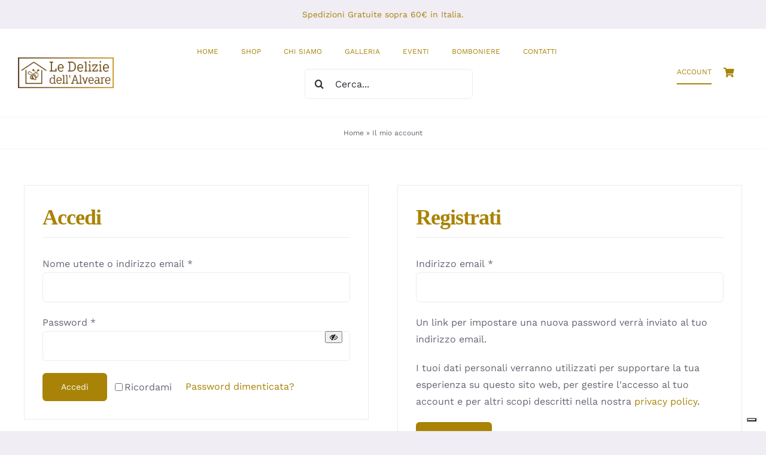

--- FILE ---
content_type: application/javascript; charset=utf-8
request_url: https://cs.iubenda.com/cookie-solution/confs/js/81337809.js
body_size: -105
content:
_iub.csRC = { consApiKey: '7hUKvTy4t9D4dhBXXyTygJ4uHeEuy6mf', consentDatabasePublicKey: 'xLFCcZqAmRWjIUeBQqqYRcsNJKr6ghrO', publicId: '6fbfe70d-af8b-4fc8-ba49-c3d694c1f17e', floatingGroup: false };
_iub.csEnabled = true;
_iub.csPurposes = [4,5,1];
_iub.cpUpd = 1758445051;
_iub.csFeatures = {"geolocation_setting":false,"cookie_solution_white_labeling":1,"rejection_recovery":false,"full_customization":true,"multiple_languages":"it","mobile_app_integration":false};
_iub.csT = null;
_iub.googleConsentModeV2 = true;
_iub.totalNumberOfProviders = 1;
